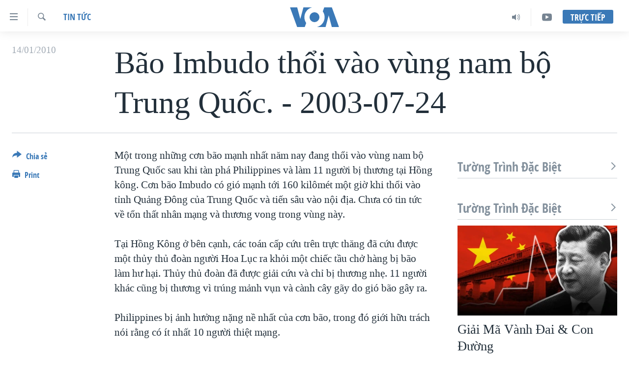

--- FILE ---
content_type: text/html; charset=utf-8
request_url: https://www.voatiengviet.com/a/a-19-a-2003-07-24-5-1-81414467/473823.html
body_size: 12762
content:

<!DOCTYPE html>
<html lang="vi" dir="ltr" class="no-js">
<head>
<link href="/Content/responsive/VOA/vi-VN/VOA-vi-VN.css?&amp;av=0.0.0.0&amp;cb=306" rel="stylesheet"/>
<script src="https://tags.voatiengviet.com/voa-pangea/prod/utag.sync.js"></script> <script type='text/javascript' src='https://www.youtube.com/iframe_api' async></script>
<script type="text/javascript">
//a general 'js' detection, must be on top level in <head>, due to CSS performance
document.documentElement.className = "js";
var cacheBuster = "306";
var appBaseUrl = "/";
var imgEnhancerBreakpoints = [0, 144, 256, 408, 650, 1023, 1597];
var isLoggingEnabled = false;
var isPreviewPage = false;
var isLivePreviewPage = false;
if (!isPreviewPage) {
window.RFE = window.RFE || {};
window.RFE.cacheEnabledByParam = window.location.href.indexOf('nocache=1') === -1;
const url = new URL(window.location.href);
const params = new URLSearchParams(url.search);
// Remove the 'nocache' parameter
params.delete('nocache');
// Update the URL without the 'nocache' parameter
url.search = params.toString();
window.history.replaceState(null, '', url.toString());
} else {
window.addEventListener('load', function() {
const links = window.document.links;
for (let i = 0; i < links.length; i++) {
links[i].href = '#';
links[i].target = '_self';
}
})
}
var pwaEnabled = false;
var swCacheDisabled;
</script>
<meta charset="utf-8" />
<title>B&#227;o Imbudo thổi v&#224;o v&#249;ng nam bộ Trung Quốc. - 2003-07-24</title>
<meta name="description" content="B&#227;o Imbudo thổi v&#224;o v&#249;ng nam bộ Trung Quốc." />
<meta name="keywords" content="Tin tức" />
<meta name="viewport" content="width=device-width, initial-scale=1.0" />
<meta http-equiv="X-UA-Compatible" content="IE=edge" />
<meta name="robots" content="max-image-preview:large"><meta property="fb:pages" content="144239423007" />
<meta name="msvalidate.01" content="3286EE554B6F672A6F2E608C02343C0E" />
<link href="https://www.voatiengviet.com/a/a-19-a-2003-07-24-5-1-81414467/473823.html" rel="canonical" />
<meta name="apple-mobile-web-app-title" content="VOA" />
<meta name="apple-mobile-web-app-status-bar-style" content="black" />
<meta name="apple-itunes-app" content="app-id=632618796, app-argument=//473823.ltr" />
<meta content="Bão Imbudo thổi vào vùng nam bộ Trung Quốc. - 2003-07-24" property="og:title" />
<meta content="Bão Imbudo thổi vào vùng nam bộ Trung Quốc." property="og:description" />
<meta content="article" property="og:type" />
<meta content="https://www.voatiengviet.com/a/a-19-a-2003-07-24-5-1-81414467/473823.html" property="og:url" />
<meta content="Voice of America" property="og:site_name" />
<meta content="https://www.facebook.com/VOATiengViet" property="article:publisher" />
<meta content="https://www.voatiengviet.com/Content/responsive/VOA/img/top_logo_news.png" property="og:image" />
<meta content="640" property="og:image:width" />
<meta content="640" property="og:image:height" />
<meta content="site logo" property="og:image:alt" />
<meta content="303286607599462" property="fb:app_id" />
<meta content="summary_large_image" name="twitter:card" />
<meta content="@VOAVietnamese" name="twitter:site" />
<meta content="https://www.voatiengviet.com/Content/responsive/VOA/img/top_logo_news.png" name="twitter:image" />
<meta content="Bão Imbudo thổi vào vùng nam bộ Trung Quốc. - 2003-07-24" name="twitter:title" />
<meta content="Bão Imbudo thổi vào vùng nam bộ Trung Quốc." name="twitter:description" />
<link rel="amphtml" href="https://www.voatiengviet.com/amp/a-19-a-2003-07-24-5-1-81414467/473823.html" />
<script type="application/ld+json">{"articleSection":"Tin tức","isAccessibleForFree":true,"headline":"Bão Imbudo thổi vào vùng nam bộ Trung Quốc. - 2003-07-24","inLanguage":"vi-VN","keywords":"Tin tức","author":{"@type":"Person","name":"VOA"},"datePublished":"2010-01-13 23:05:18Z","dateModified":"2010-01-13 23:05:19Z","publisher":{"logo":{"width":512,"height":220,"@type":"ImageObject","url":"https://www.voatiengviet.com/Content/responsive/VOA/vi-VN/img/logo.png"},"@type":"NewsMediaOrganization","url":"https://www.voatiengviet.com","sameAs":["https://facebook.com/VOATiengViet","https://twitter.com/VOATiengViet","https://www.youtube.com/VOATiengViet","https://www.instagram.com/voatiengviet/"],"name":"VOA Tiếng Việt","alternateName":"VOA | Đài Tiếng Nói Hoa Kỳ"},"@context":"https://schema.org","@type":"NewsArticle","mainEntityOfPage":"https://www.voatiengviet.com/a/a-19-a-2003-07-24-5-1-81414467/473823.html","url":"https://www.voatiengviet.com/a/a-19-a-2003-07-24-5-1-81414467/473823.html","description":"Bão Imbudo thổi vào vùng nam bộ Trung Quốc.","image":{"width":1080,"height":608,"@type":"ImageObject","url":"https://gdb.voanews.com/38CEF907-F6F1-40A7-AC67-CDE6A3271344_w1080_h608.png"},"name":"Bão Imbudo thổi vào vùng nam bộ Trung Quốc. - 2003-07-24"}</script>
<script src="/Scripts/responsive/infographics.b?v=dVbZ-Cza7s4UoO3BqYSZdbxQZVF4BOLP5EfYDs4kqEo1&amp;av=0.0.0.0&amp;cb=306"></script>
<script src="/Scripts/responsive/loader.b?v=Q26XNwrL6vJYKjqFQRDnx01Lk2pi1mRsuLEaVKMsvpA1&amp;av=0.0.0.0&amp;cb=306"></script>
<link rel="icon" type="image/svg+xml" href="/Content/responsive/VOA/img/webApp/favicon.svg" />
<link rel="alternate icon" href="/Content/responsive/VOA/img/webApp/favicon.ico" />
<link rel="apple-touch-icon" sizes="152x152" href="/Content/responsive/VOA/img/webApp/ico-152x152.png" />
<link rel="apple-touch-icon" sizes="144x144" href="/Content/responsive/VOA/img/webApp/ico-144x144.png" />
<link rel="apple-touch-icon" sizes="114x114" href="/Content/responsive/VOA/img/webApp/ico-114x114.png" />
<link rel="apple-touch-icon" sizes="72x72" href="/Content/responsive/VOA/img/webApp/ico-72x72.png" />
<link rel="apple-touch-icon-precomposed" href="/Content/responsive/VOA/img/webApp/ico-57x57.png" />
<link rel="icon" sizes="192x192" href="/Content/responsive/VOA/img/webApp/ico-192x192.png" />
<link rel="icon" sizes="128x128" href="/Content/responsive/VOA/img/webApp/ico-128x128.png" />
<meta name="msapplication-TileColor" content="#ffffff" />
<meta name="msapplication-TileImage" content="/Content/responsive/VOA/img/webApp/ico-144x144.png" />
<link rel="alternate" type="application/rss+xml" title="VOA - Top Stories [RSS]" href="/api/" />
<link rel="sitemap" type="application/rss+xml" href="/sitemap.xml" />
</head>
<body class=" nav-no-loaded cc_theme pg-article print-lay-article js-category-to-nav nojs-images ">
<script type="text/javascript" >
var analyticsData = {url:"https://www.voatiengviet.com/a/a-19-a-2003-07-24-5-1-81414467/473823.html",property_id:"492",article_uid:"473823",page_title:"Bão Imbudo thổi vào vùng nam bộ Trung Quốc. - 2003-07-24",page_type:"article",content_type:"article",subcontent_type:"article",last_modified:"2010-01-13 23:05:19Z",pub_datetime:"2010-01-13 23:05:18Z",pub_year:"2010",pub_month:"01",pub_day:"13",pub_hour:"23",pub_weekday:"Wednesday",section:"tin tức",english_section:"tin-tuc",byline:"",categories:"tin-tuc",domain:"www.voatiengviet.com",language:"Vietnamese",language_service:"VOA Vietnamese",platform:"web",copied:"no",copied_article:"",copied_title:"",runs_js:"Yes",cms_release:"8.44.0.0.306",enviro_type:"prod",slug:"a-19-a-2003-07-24-5-1-81414467",entity:"VOA",short_language_service:"VIE",platform_short:"W",page_name:"Bão Imbudo thổi vào vùng nam bộ Trung Quốc. - 2003-07-24"};
</script>
<noscript><iframe src="https://www.googletagmanager.com/ns.html?id=GTM-N8MP7P" height="0" width="0" style="display:none;visibility:hidden"></iframe></noscript><script type="text/javascript" data-cookiecategory="analytics">
var gtmEventObject = Object.assign({}, analyticsData, {event: 'page_meta_ready'});window.dataLayer = window.dataLayer || [];window.dataLayer.push(gtmEventObject);
if (top.location === self.location) { //if not inside of an IFrame
var renderGtm = "true";
if (renderGtm === "true") {
(function(w,d,s,l,i){w[l]=w[l]||[];w[l].push({'gtm.start':new Date().getTime(),event:'gtm.js'});var f=d.getElementsByTagName(s)[0],j=d.createElement(s),dl=l!='dataLayer'?'&l='+l:'';j.async=true;j.src='//www.googletagmanager.com/gtm.js?id='+i+dl;f.parentNode.insertBefore(j,f);})(window,document,'script','dataLayer','GTM-N8MP7P');
}
}
</script>
<!--Analytics tag js version start-->
<script type="text/javascript" data-cookiecategory="analytics">
var utag_data = Object.assign({}, analyticsData, {});
if(typeof(TealiumTagFrom)==='function' && typeof(TealiumTagSearchKeyword)==='function') {
var utag_from=TealiumTagFrom();var utag_searchKeyword=TealiumTagSearchKeyword();
if(utag_searchKeyword!=null && utag_searchKeyword!=='' && utag_data["search_keyword"]==null) utag_data["search_keyword"]=utag_searchKeyword;if(utag_from!=null && utag_from!=='') utag_data["from"]=TealiumTagFrom();}
if(window.top!== window.self&&utag_data.page_type==="snippet"){utag_data.page_type = 'iframe';}
try{if(window.top!==window.self&&window.self.location.hostname===window.top.location.hostname){utag_data.platform = 'self-embed';utag_data.platform_short = 'se';}}catch(e){if(window.top!==window.self&&window.self.location.search.includes("platformType=self-embed")){utag_data.platform = 'cross-promo';utag_data.platform_short = 'cp';}}
(function(a,b,c,d){ a="https://tags.voatiengviet.com/voa-pangea/prod/utag.js"; b=document;c="script";d=b.createElement(c);d.src=a;d.type="text/java"+c;d.async=true; a=b.getElementsByTagName(c)[0];a.parentNode.insertBefore(d,a); })();
</script>
<!--Analytics tag js version end-->
<!-- Analytics tag management NoScript -->
<noscript>
<img style="position: absolute; border: none;" src="https://ssc.voatiengviet.com/b/ss/bbgprod,bbgentityvoa/1/G.4--NS/1229779083?pageName=voa%3avie%3aw%3aarticle%3ab%c3%a3o%20imbudo%20th%e1%bb%95i%20v%c3%a0o%20v%c3%b9ng%20nam%20b%e1%bb%99%20trung%20qu%e1%bb%91c.%20-%202003-07-24&amp;c6=b%c3%a3o%20imbudo%20th%e1%bb%95i%20v%c3%a0o%20v%c3%b9ng%20nam%20b%e1%bb%99%20trung%20qu%e1%bb%91c.%20-%202003-07-24&amp;v36=8.44.0.0.306&amp;v6=D=c6&amp;g=https%3a%2f%2fwww.voatiengviet.com%2fa%2fa-19-a-2003-07-24-5-1-81414467%2f473823.html&amp;c1=D=g&amp;v1=D=g&amp;events=event1,event52&amp;c16=voa%20vietnamese&amp;v16=D=c16&amp;c5=tin-tuc&amp;v5=D=c5&amp;ch=tin%20t%e1%bb%a9c&amp;c15=vietnamese&amp;v15=D=c15&amp;c4=article&amp;v4=D=c4&amp;c14=473823&amp;v14=D=c14&amp;v20=no&amp;c17=web&amp;v17=D=c17&amp;mcorgid=518abc7455e462b97f000101%40adobeorg&amp;server=www.voatiengviet.com&amp;pageType=D=c4&amp;ns=bbg&amp;v29=D=server&amp;v25=voa&amp;v30=492&amp;v105=D=User-Agent " alt="analytics" width="1" height="1" /></noscript>
<!-- End of Analytics tag management NoScript -->
<!--*** Accessibility links - For ScreenReaders only ***-->
<section>
<div class="sr-only">
<h2>Đường dẫn truy cập</h2>
<ul>
<li><a href="#content" data-disable-smooth-scroll="1">Tới nội dung ch&#237;nh</a></li>
<li><a href="#navigation" data-disable-smooth-scroll="1">Tới điều hướng ch&#237;nh</a></li>
<li><a href="#txtHeaderSearch" data-disable-smooth-scroll="1">Đi tới &quot;T&#236;m&quot;</a></li>
</ul>
</div>
</section>
<div dir="ltr">
<div id="page">
<aside>
<div class="c-lightbox overlay-modal">
<div class="c-lightbox__intro">
<h2 class="c-lightbox__intro-title"></h2>
<button class="btn btn--rounded c-lightbox__btn c-lightbox__intro-next" title="Kế tiếp">
<span class="ico ico--rounded ico-chevron-forward"></span>
<span class="sr-only">Kế tiếp</span>
</button>
</div>
<div class="c-lightbox__nav">
<button class="btn btn--rounded c-lightbox__btn c-lightbox__btn--close" title="&#208;&#243;ng">
<span class="ico ico--rounded ico-close"></span>
<span class="sr-only">&#208;&#243;ng</span>
</button>
<button class="btn btn--rounded c-lightbox__btn c-lightbox__btn--prev" title="Trước">
<span class="ico ico--rounded ico-chevron-backward"></span>
<span class="sr-only">Trước</span>
</button>
<button class="btn btn--rounded c-lightbox__btn c-lightbox__btn--next" title="Kế tiếp">
<span class="ico ico--rounded ico-chevron-forward"></span>
<span class="sr-only">Kế tiếp</span>
</button>
</div>
<div class="c-lightbox__content-wrap">
<figure class="c-lightbox__content">
<span class="c-spinner c-spinner--lightbox">
<img src="/Content/responsive/img/player-spinner.png"
alt="please wait"
title="please wait" />
</span>
<div class="c-lightbox__img">
<div class="thumb">
<img src="" alt="" />
</div>
</div>
<figcaption>
<div class="c-lightbox__info c-lightbox__info--foot">
<span class="c-lightbox__counter"></span>
<span class="caption c-lightbox__caption"></span>
</div>
</figcaption>
</figure>
</div>
<div class="hidden">
<div class="content-advisory__box content-advisory__box--lightbox">
<span class="content-advisory__box-text">This image contains sensitive content which some people may find offensive or disturbing.</span>
<button class="btn btn--transparent content-advisory__box-btn m-t-md" value="text" type="button">
<span class="btn__text">
Click to reveal
</span>
</button>
</div>
</div>
</div>
<div class="print-dialogue">
<div class="container">
<h3 class="print-dialogue__title section-head">Print Options:</h3>
<div class="print-dialogue__opts">
<ul class="print-dialogue__opt-group">
<li class="form__group form__group--checkbox">
<input class="form__check " id="checkboxImages" name="checkboxImages" type="checkbox" checked="checked" />
<label for="checkboxImages" class="form__label m-t-md">Images</label>
</li>
<li class="form__group form__group--checkbox">
<input class="form__check " id="checkboxMultimedia" name="checkboxMultimedia" type="checkbox" checked="checked" />
<label for="checkboxMultimedia" class="form__label m-t-md">Multimedia</label>
</li>
</ul>
<ul class="print-dialogue__opt-group">
<li class="form__group form__group--checkbox">
<input class="form__check " id="checkboxEmbedded" name="checkboxEmbedded" type="checkbox" checked="checked" />
<label for="checkboxEmbedded" class="form__label m-t-md">Embedded Content</label>
</li>
<li class="hidden">
<input class="form__check " id="checkboxComments" name="checkboxComments" type="checkbox" />
<label for="checkboxComments" class="form__label m-t-md">Comments</label>
</li>
</ul>
</div>
<div class="print-dialogue__buttons">
<button class="btn btn--secondary close-button" type="button" title="Hủy">
<span class="btn__text ">Hủy</span>
</button>
<button class="btn btn-cust-print m-l-sm" type="button" title="Print">
<span class="btn__text ">Print</span>
</button>
</div>
</div>
</div>
<div class="ctc-message pos-fix">
<div class="ctc-message__inner">Link has been copied to clipboard</div>
</div>
</aside>
<div class="hdr-20 hdr-20--big">
<div class="hdr-20__inner">
<div class="hdr-20__max pos-rel">
<div class="hdr-20__side hdr-20__side--primary d-flex">
<label data-for="main-menu-ctrl" data-switcher-trigger="true" data-switch-target="main-menu-ctrl" class="burger hdr-trigger pos-rel trans-trigger" data-trans-evt="click" data-trans-id="menu">
<span class="ico ico-close hdr-trigger__ico hdr-trigger__ico--close burger__ico burger__ico--close"></span>
<span class="ico ico-menu hdr-trigger__ico hdr-trigger__ico--open burger__ico burger__ico--open"></span>
</label>
<div class="menu-pnl pos-fix trans-target" data-switch-target="main-menu-ctrl" data-trans-id="menu">
<div class="menu-pnl__inner">
<nav class="main-nav menu-pnl__item menu-pnl__item--first">
<ul class="main-nav__list accordeon" data-analytics-tales="false" data-promo-name="link" data-location-name="nav,secnav">
<li class="main-nav__item">
<a class="main-nav__item-name main-nav__item-name--link" href="/p/3639.html" title="Trang chủ" data-item-name="voa-tieng-viet" >Trang chủ</a>
</li>
<li class="main-nav__item">
<a class="main-nav__item-name main-nav__item-name--link" href="/p/6159.html" title="Việt Nam" data-item-name="viet-nam-1" >Việt Nam</a>
</li>
<li class="main-nav__item">
<a class="main-nav__item-name main-nav__item-name--link" href="/p/6165.html" title="Hoa Kỳ" data-item-name="hoa-ky-1" >Hoa Kỳ</a>
</li>
<li class="main-nav__item">
<a class="main-nav__item-name main-nav__item-name--link" href="/p/6184.html" title="Biển Đ&#244;ng" data-item-name="bien-dong" >Biển Đ&#244;ng</a>
</li>
<li class="main-nav__item">
<a class="main-nav__item-name main-nav__item-name--link" href="/p/6180.html" title="Thế giới" data-item-name="tin-the-gioi" >Thế giới</a>
</li>
<li class="main-nav__item">
<a class="main-nav__item-name main-nav__item-name--link" href="/p/3871.html" title="Blog" data-item-name="blog-mobile" >Blog</a>
</li>
<li class="main-nav__item">
<a class="main-nav__item-name main-nav__item-name--link" href="/p/6185.html" title="Diễn đ&#224;n" data-item-name="dien-dan" >Diễn đ&#224;n</a>
</li>
<li class="main-nav__item accordeon__item" data-switch-target="menu-item-1780">
<label class="main-nav__item-name main-nav__item-name--label accordeon__control-label" data-switcher-trigger="true" data-for="menu-item-1780">
Mục
<span class="ico ico-chevron-down main-nav__chev"></span>
</label>
<div class="main-nav__sub-list">
<a class="main-nav__item-name main-nav__item-name--link main-nav__item-name--sub" href="/PressFreedom" title="Tự Do B&#225;o Ch&#237;" data-item-name="press-freedom" >Tự Do B&#225;o Ch&#237;</a>
<a class="main-nav__item-name main-nav__item-name--link main-nav__item-name--sub" href="/z/7172" title="Vạch Trần Tin Giả" data-item-name="polygraph-vach-tran-tin-gia" >Vạch Trần Tin Giả</a>
<a class="main-nav__item-name main-nav__item-name--link main-nav__item-name--sub" href="/p/8930.html" title="Người Việt hải ngoại" data-item-name="nguoi-viet-hai-ngoai" >Người Việt hải ngoại</a>
<a class="main-nav__item-name main-nav__item-name--link main-nav__item-name--sub" href="/z/1800" title="Đời sống" data-item-name="doi-song" >Đời sống</a>
<a class="main-nav__item-name main-nav__item-name--link main-nav__item-name--sub" href="/z/1799" title="Kinh tế" data-item-name="kinh-te" >Kinh tế</a>
<a class="main-nav__item-name main-nav__item-name--link main-nav__item-name--sub" href="/z/1809" title="Khoa học" data-item-name="khoa-hoc-cong-nghe" >Khoa học</a>
<a class="main-nav__item-name main-nav__item-name--link main-nav__item-name--sub" href="/z/1796" title="Sức khoẻ" data-item-name="suc-khoe" >Sức khoẻ</a>
<a class="main-nav__item-name main-nav__item-name--link main-nav__item-name--sub" href="/z/1790" title="Văn ho&#225;" data-item-name="van-hoa" >Văn ho&#225;</a>
<a class="main-nav__item-name main-nav__item-name--link main-nav__item-name--sub" href="/z/1811" title="Thể thao" data-item-name="the-thao" >Thể thao</a>
<a class="main-nav__item-name main-nav__item-name--link main-nav__item-name--sub" href="/z/1801" title="Gi&#225;o dục" data-item-name="giao-duc" >Gi&#225;o dục</a>
</div>
</li>
<li class="main-nav__item accordeon__item" data-switch-target="menu-item-1867">
<label class="main-nav__item-name main-nav__item-name--label accordeon__control-label" data-switcher-trigger="true" data-for="menu-item-1867">
Chuy&#234;n đề
<span class="ico ico-chevron-down main-nav__chev"></span>
</label>
<div class="main-nav__sub-list">
<a class="main-nav__item-name main-nav__item-name--link main-nav__item-name--sub" href="https://projects.voanews.com/trade-wars/vietnamese.html" title="Chiến Tranh Thương Mại Của Mỹ: Qu&#225; Khứ V&#224; Hiện Tại" >Chiến Tranh Thương Mại Của Mỹ: Qu&#225; Khứ V&#224; Hiện Tại</a>
<a class="main-nav__item-name main-nav__item-name--link main-nav__item-name--sub" href="/p/9277.html" title="H&#224;nh Tr&#236;nh Bầu Cử 2024" data-item-name="hanh-trinh-bau-cu-2024" >H&#224;nh Tr&#236;nh Bầu Cử 2024</a>
<a class="main-nav__item-name main-nav__item-name--link main-nav__item-name--sub" href="https://projects.voanews.com/israel/one-year-at-war/vietnamese.html" title="Một Năm Chiến Tranh Tại Dải Gaza" >Một Năm Chiến Tranh Tại Dải Gaza</a>
<a class="main-nav__item-name main-nav__item-name--link main-nav__item-name--sub" href="https://projects.voanews.com/china/global-footprint/data-explorer/vietnamese.html" title="Giải M&#227; V&#224;nh Đai &amp; Con Đường" >Giải M&#227; V&#224;nh Đai &amp; Con Đường</a>
<a class="main-nav__item-name main-nav__item-name--link main-nav__item-name--sub" href="/p/8272.html" title="Ng&#224;y Tị nạn Thế giới" data-item-name="world-refugee-day" >Ng&#224;y Tị nạn Thế giới</a>
<a class="main-nav__item-name main-nav__item-name--link main-nav__item-name--sub" href="/p/7887.html" title="Trịnh Vĩnh B&#236;nh - người hạ &#39;b&#234;n thắng cuộc&#39;" data-item-name="trinh-vinh-binh-nguoi-ha-ben-thang-cuoc" >Trịnh Vĩnh B&#236;nh - người hạ &#39;b&#234;n thắng cuộc&#39;</a>
<a class="main-nav__item-name main-nav__item-name--link main-nav__item-name--sub" href="https://projects.voanews.com/ground-zero/vietnamese.html" title="Ground Zero – Xưa v&#224; Nay" >Ground Zero – Xưa v&#224; Nay</a>
<a class="main-nav__item-name main-nav__item-name--link main-nav__item-name--sub" href="https://projects.voanews.com/afghanistan/timeline/vietnamese.html" title="Chi ph&#237; chiến tranh Afghanistan" >Chi ph&#237; chiến tranh Afghanistan</a>
<a class="main-nav__item-name main-nav__item-name--link main-nav__item-name--sub" href="/z/5929" title="C&#225;c gi&#225; trị Cộng h&#242;a ở Việt Nam" data-item-name="cac-gia-tri-cong-hoa-o-vietnam" >C&#225;c gi&#225; trị Cộng h&#242;a ở Việt Nam</a>
<a class="main-nav__item-name main-nav__item-name--link main-nav__item-name--sub" href="/p/7046.html" title="Thượng đỉnh Trump-Kim tại Việt Nam" data-item-name="thuong-dinh-trump-kim-vietnam" >Thượng đỉnh Trump-Kim tại Việt Nam</a>
<a class="main-nav__item-name main-nav__item-name--link main-nav__item-name--sub" href="https://projects.voanews.com/vu-kien-trinh-vinh-binh-vs-chinh-phu-vn/" title="Trịnh Vĩnh B&#236;nh vs. Ch&#237;nh phủ Việt Nam" >Trịnh Vĩnh B&#236;nh vs. Ch&#237;nh phủ Việt Nam</a>
<a class="main-nav__item-name main-nav__item-name--link main-nav__item-name--sub" href="/p/6556.html" title="Ngư D&#226;n Việt v&#224; L&#224;n S&#243;ng Trộm Hải S&#226;m" data-item-name="ngu-dan-viet-va-lan-song-trom-hai-sam" >Ngư D&#226;n Việt v&#224; L&#224;n S&#243;ng Trộm Hải S&#226;m</a>
<a class="main-nav__item-name main-nav__item-name--link main-nav__item-name--sub" href="https://projects.voanews.com/off-the-highway/vi/" title="B&#234;n Kia Quốc Lộ: Tiếng Vọng Từ N&#244;ng Th&#244;n Mỹ" >B&#234;n Kia Quốc Lộ: Tiếng Vọng Từ N&#244;ng Th&#244;n Mỹ</a>
<a class="main-nav__item-name main-nav__item-name--link main-nav__item-name--sub" href="/p/9003.html" title="Quan Hệ Việt Mỹ" data-item-name="us-vietnam-relation-quan-he-viet-my" >Quan Hệ Việt Mỹ</a>
</div>
</li>
<li class="main-nav__item">
<a class="main-nav__item-name main-nav__item-name--link" href="/p/3873.html" title="Học tiếng Anh" data-item-name="hoc-tieng-anh-mobile" >Học tiếng Anh</a>
</li>
<li class="main-nav__item">
<a class="main-nav__item-name main-nav__item-name--link" href="/p/3863.html" title="Video" data-item-name="video-mobile" >Video</a>
</li>
<li class="main-nav__item">
<a class="main-nav__item-name main-nav__item-name--link" href="/Nghe" title="Nghe" data-item-name="audio-mobile" >Nghe</a>
</li>
</ul>
</nav>
<div class="menu-pnl__item menu-pnl__item--social">
<h5 class="menu-pnl__sub-head">Mạng x&#227; hội</h5>
<a href="https://facebook.com/VOATiengViet" title="Follow us on Facebook" data-analytics-text="follow_on_facebook" class="btn btn--rounded btn--social-inverted menu-pnl__btn js-social-btn btn-facebook" target="_blank" rel="noopener">
<span class="ico ico-facebook-alt ico--rounded"></span>
</a>
<a href="https://twitter.com/VOATiengViet" title="Follow us on Twitter" data-analytics-text="follow_on_twitter" class="btn btn--rounded btn--social-inverted menu-pnl__btn js-social-btn btn-twitter" target="_blank" rel="noopener">
<span class="ico ico-twitter ico--rounded"></span>
</a>
<a href="https://www.youtube.com/VOATiengViet" title="Follow us on Youtube" data-analytics-text="follow_on_youtube" class="btn btn--rounded btn--social-inverted menu-pnl__btn js-social-btn btn-youtube" target="_blank" rel="noopener">
<span class="ico ico-youtube ico--rounded"></span>
</a>
<a href="https://www.instagram.com/voatiengviet/" title="Follow us on Instagram" data-analytics-text="follow_on_instagram" class="btn btn--rounded btn--social-inverted menu-pnl__btn js-social-btn btn-instagram" target="_blank" rel="noopener">
<span class="ico ico-instagram ico--rounded"></span>
</a>
</div>
<div class="menu-pnl__item">
<a href="/navigation/allsites" class="menu-pnl__item-link">
<span class="ico ico-languages "></span>
Ng&#244;n ngữ kh&#225;c
</a>
</div>
</div>
</div>
<label data-for="top-search-ctrl" data-switcher-trigger="true" data-switch-target="top-search-ctrl" class="top-srch-trigger hdr-trigger">
<span class="ico ico-close hdr-trigger__ico hdr-trigger__ico--close top-srch-trigger__ico top-srch-trigger__ico--close"></span>
<span class="ico ico-search hdr-trigger__ico hdr-trigger__ico--open top-srch-trigger__ico top-srch-trigger__ico--open"></span>
</label>
<div class="srch-top srch-top--in-header" data-switch-target="top-search-ctrl">
<div class="container">
<form action="/s" class="srch-top__form srch-top__form--in-header" id="form-topSearchHeader" method="get" role="search"><label for="txtHeaderSearch" class="sr-only">T&#236;m</label>
<input type="text" id="txtHeaderSearch" name="k" placeholder="T&#236;m..." accesskey="s" value="" class="srch-top__input analyticstag-event" onkeydown="if (event.keyCode === 13) { FireAnalyticsTagEventOnSearch('search', $dom.get('#txtHeaderSearch')[0].value) }" />
<button title="T&#236;m" type="submit" class="btn btn--top-srch analyticstag-event" onclick="FireAnalyticsTagEventOnSearch('search', $dom.get('#txtHeaderSearch')[0].value) ">
<span class="ico ico-search"></span>
</button></form>
</div>
</div>
<a href="/" class="main-logo-link">
<img src="/Content/responsive/VOA/vi-VN/img/logo-compact.svg" class="main-logo main-logo--comp" alt="site logo">
<img src="/Content/responsive/VOA/vi-VN/img/logo.svg" class="main-logo main-logo--big" alt="site logo">
</a>
</div>
<div class="hdr-20__side hdr-20__side--secondary d-flex">
<a href="https://www.youtube.com/VOATiengviet" title="YouTube" class="hdr-20__secondary-item" data-item-name="custom1">
<span class="ico-custom ico-custom--1 hdr-20__secondary-icon"></span>
</a>
<a href="/Nghe/" title="Audio" class="hdr-20__secondary-item" data-item-name="audio">
<span class="ico ico-audio hdr-20__secondary-icon"></span>
</a>
<a href="/s" title="T&#236;m" class="hdr-20__secondary-item hdr-20__secondary-item--search" data-item-name="search">
<span class="ico ico-search hdr-20__secondary-icon hdr-20__secondary-icon--search"></span>
</a>
<div class="hdr-20__secondary-item live-b-drop">
<div class="live-b-drop__off">
<a href="/live/" class="live-b-drop__link" title="Trực tiếp" data-item-name="live">
<span class="badge badge--live-btn badge--live-btn-off">
Trực tiếp
</span>
</a>
</div>
<div class="live-b-drop__on hidden">
<label data-for="live-ctrl" data-switcher-trigger="true" data-switch-target="live-ctrl" class="live-b-drop__label pos-rel">
<span class="badge badge--live badge--live-btn">
Trực tiếp
</span>
<span class="ico ico-close live-b-drop__label-ico live-b-drop__label-ico--close"></span>
</label>
<div class="live-b-drop__panel" id="targetLivePanelDiv" data-switch-target="live-ctrl"></div>
</div>
</div>
<div class="srch-bottom">
<form action="/s" class="srch-bottom__form d-flex" id="form-bottomSearch" method="get" role="search"><label for="txtSearch" class="sr-only">T&#236;m</label>
<input type="search" id="txtSearch" name="k" placeholder="T&#236;m..." accesskey="s" value="" class="srch-bottom__input analyticstag-event" onkeydown="if (event.keyCode === 13) { FireAnalyticsTagEventOnSearch('search', $dom.get('#txtSearch')[0].value) }" />
<button title="T&#236;m" type="submit" class="btn btn--bottom-srch analyticstag-event" onclick="FireAnalyticsTagEventOnSearch('search', $dom.get('#txtSearch')[0].value) ">
<span class="ico ico-search"></span>
</button></form>
</div>
</div>
<img src="/Content/responsive/VOA/vi-VN/img/logo-print.gif" class="logo-print" alt="site logo">
<img src="/Content/responsive/VOA/vi-VN/img/logo-print_color.png" class="logo-print logo-print--color" alt="site logo">
</div>
</div>
</div>
<script>
if (document.body.className.indexOf('pg-home') > -1) {
var nav2In = document.querySelector('.hdr-20__inner');
var nav2Sec = document.querySelector('.hdr-20__side--secondary');
var secStyle = window.getComputedStyle(nav2Sec);
if (nav2In && window.pageYOffset < 150 && secStyle['position'] !== 'fixed') {
nav2In.classList.add('hdr-20__inner--big')
}
}
</script>
<div class="c-hlights c-hlights--breaking c-hlights--no-item" data-hlight-display="mobile,desktop">
<div class="c-hlights__wrap container p-0">
<div class="c-hlights__nav">
<a role="button" href="#" title="Trước">
<span class="ico ico-chevron-backward m-0"></span>
<span class="sr-only">Trước</span>
</a>
<a role="button" href="#" title="Kế tiếp">
<span class="ico ico-chevron-forward m-0"></span>
<span class="sr-only">Kế tiếp</span>
</a>
</div>
<span class="c-hlights__label">
<span class="">Tin mới</span>
<span class="switcher-trigger">
<label data-for="more-less-1" data-switcher-trigger="true" class="switcher-trigger__label switcher-trigger__label--more p-b-0" title="Xem th&#234;m">
<span class="ico ico-chevron-down"></span>
</label>
<label data-for="more-less-1" data-switcher-trigger="true" class="switcher-trigger__label switcher-trigger__label--less p-b-0" title="Kh&#244;ng hiển thị nội dung">
<span class="ico ico-chevron-up"></span>
</label>
</span>
</span>
<ul class="c-hlights__items switcher-target" data-switch-target="more-less-1">
</ul>
</div>
</div> <div id="content">
<main class="container">
<div class="hdr-container">
<div class="row">
<div class="col-category col-xs-12 col-md-2 pull-left"> <div class="category js-category">
<a class="" href="/z/1777">Tin tức</a> </div>
</div><div class="col-title col-xs-12 col-md-10 pull-right"> <h1 class="title pg-title">
B&#227;o Imbudo thổi v&#224;o v&#249;ng nam bộ Trung Quốc. - 2003-07-24
</h1>
</div><div class="col-publishing-details col-xs-12 col-sm-12 col-md-2 pull-left"> <div class="publishing-details ">
<div class="published">
<span class="date" >
<time pubdate="pubdate" datetime="2010-01-14T06:05:18+07:00">
14/01/2010
</time>
</span>
</div>
</div>
</div><div class="col-lg-12 separator"> <div class="separator">
<hr class="title-line" />
</div>
</div>
</div>
</div>
<div class="body-container">
<div class="row">
<div class="col-xs-12 col-md-2 pull-left article-share">
<div class="share--box">
<div class="sticky-share-container" style="display:none">
<div class="container">
<a href="https://www.voatiengviet.com" id="logo-sticky-share">&nbsp;</a>
<div class="pg-title pg-title--sticky-share">
B&#227;o Imbudo thổi v&#224;o v&#249;ng nam bộ Trung Quốc. - 2003-07-24
</div>
<div class="sticked-nav-actions">
<!--This part is for sticky navigation display-->
<p class="buttons link-content-sharing p-0 ">
<button class="btn btn--link btn-content-sharing p-t-0 " id="btnContentSharing" value="text" role="Button" type="" title="Th&#234;m lựa chọn chia sẻ">
<span class="ico ico-share ico--l"></span>
<span class="btn__text ">
Chia sẻ
</span>
</button>
</p>
<aside class="content-sharing js-content-sharing js-content-sharing--apply-sticky content-sharing--sticky"
role="complementary"
data-share-url="https://www.voatiengviet.com/a/a-19-a-2003-07-24-5-1-81414467/473823.html" data-share-title="B&#227;o Imbudo thổi v&#224;o v&#249;ng nam bộ Trung Quốc. - 2003-07-24" data-share-text="">
<div class="content-sharing__popover">
<h6 class="content-sharing__title">Chia sẻ</h6>
<button href="#close" id="btnCloseSharing" class="btn btn--text-like content-sharing__close-btn">
<span class="ico ico-close ico--l"></span>
</button>
<ul class="content-sharing__list">
<li class="content-sharing__item">
<div class="ctc ">
<input type="text" class="ctc__input" readonly="readonly">
<a href="" js-href="https://www.voatiengviet.com/a/a-19-a-2003-07-24-5-1-81414467/473823.html" class="content-sharing__link ctc__button">
<span class="ico ico-copy-link ico--rounded ico--s"></span>
<span class="content-sharing__link-text">Copy link</span>
</a>
</div>
</li>
<li class="content-sharing__item">
<a href="https://facebook.com/sharer.php?u=https%3a%2f%2fwww.voatiengviet.com%2fa%2fa-19-a-2003-07-24-5-1-81414467%2f473823.html"
data-analytics-text="share_on_facebook"
title="Facebook" target="_blank"
class="content-sharing__link js-social-btn">
<span class="ico ico-facebook ico--rounded ico--s"></span>
<span class="content-sharing__link-text">Facebook</span>
</a>
</li>
<li class="content-sharing__item">
<a href="https://twitter.com/share?url=https%3a%2f%2fwww.voatiengviet.com%2fa%2fa-19-a-2003-07-24-5-1-81414467%2f473823.html&amp;text=B%c3%a3o+Imbudo+th%e1%bb%95i+v%c3%a0o+v%c3%b9ng+nam+b%e1%bb%99+Trung+Qu%e1%bb%91c.+-+2003-07-24"
data-analytics-text="share_on_twitter"
title="Twitter" target="_blank"
class="content-sharing__link js-social-btn">
<span class="ico ico-twitter ico--rounded ico--s"></span>
<span class="content-sharing__link-text">Twitter</span>
</a>
</li>
<li class="content-sharing__item visible-xs-inline-block visible-sm-inline-block">
<a href="whatsapp://send?text=https%3a%2f%2fwww.voatiengviet.com%2fa%2fa-19-a-2003-07-24-5-1-81414467%2f473823.html"
data-analytics-text="share_on_whatsapp"
title="WhatsApp" target="_blank"
class="content-sharing__link js-social-btn">
<span class="ico ico-whatsapp ico--rounded ico--s"></span>
<span class="content-sharing__link-text">WhatsApp</span>
</a>
</li>
<li class="content-sharing__item visible-md-inline-block visible-lg-inline-block">
<a href="https://web.whatsapp.com/send?text=https%3a%2f%2fwww.voatiengviet.com%2fa%2fa-19-a-2003-07-24-5-1-81414467%2f473823.html"
data-analytics-text="share_on_whatsapp_desktop"
title="WhatsApp" target="_blank"
class="content-sharing__link js-social-btn">
<span class="ico ico-whatsapp ico--rounded ico--s"></span>
<span class="content-sharing__link-text">WhatsApp</span>
</a>
</li>
<li class="content-sharing__item visible-xs-inline-block visible-sm-inline-block">
<a href="https://line.me/R/msg/text/?https%3a%2f%2fwww.voatiengviet.com%2fa%2fa-19-a-2003-07-24-5-1-81414467%2f473823.html"
data-analytics-text="share_on_line"
title="Line" target="_blank"
class="content-sharing__link js-social-btn">
<span class="ico ico-line ico--rounded ico--s"></span>
<span class="content-sharing__link-text">Line</span>
</a>
</li>
<li class="content-sharing__item visible-md-inline-block visible-lg-inline-block">
<a href="https://timeline.line.me/social-plugin/share?url=https%3a%2f%2fwww.voatiengviet.com%2fa%2fa-19-a-2003-07-24-5-1-81414467%2f473823.html"
data-analytics-text="share_on_line_desktop"
title="Line" target="_blank"
class="content-sharing__link js-social-btn">
<span class="ico ico-line ico--rounded ico--s"></span>
<span class="content-sharing__link-text">Line</span>
</a>
</li>
<li class="content-sharing__item">
<a href="mailto:?body=https%3a%2f%2fwww.voatiengviet.com%2fa%2fa-19-a-2003-07-24-5-1-81414467%2f473823.html&amp;subject=B&#227;o Imbudo thổi v&#224;o v&#249;ng nam bộ Trung Quốc. - 2003-07-24"
title="Email"
class="content-sharing__link ">
<span class="ico ico-email ico--rounded ico--s"></span>
<span class="content-sharing__link-text">Email</span>
</a>
</li>
</ul>
</div>
</aside>
</div>
</div>
</div>
<div class="links">
<p class="buttons link-content-sharing p-0 ">
<button class="btn btn--link btn-content-sharing p-t-0 " id="btnContentSharing" value="text" role="Button" type="" title="Th&#234;m lựa chọn chia sẻ">
<span class="ico ico-share ico--l"></span>
<span class="btn__text ">
Chia sẻ
</span>
</button>
</p>
<aside class="content-sharing js-content-sharing " role="complementary"
data-share-url="https://www.voatiengviet.com/a/a-19-a-2003-07-24-5-1-81414467/473823.html" data-share-title="B&#227;o Imbudo thổi v&#224;o v&#249;ng nam bộ Trung Quốc. - 2003-07-24" data-share-text="">
<div class="content-sharing__popover">
<h6 class="content-sharing__title">Chia sẻ</h6>
<button href="#close" id="btnCloseSharing" class="btn btn--text-like content-sharing__close-btn">
<span class="ico ico-close ico--l"></span>
</button>
<ul class="content-sharing__list">
<li class="content-sharing__item">
<div class="ctc ">
<input type="text" class="ctc__input" readonly="readonly">
<a href="" js-href="https://www.voatiengviet.com/a/a-19-a-2003-07-24-5-1-81414467/473823.html" class="content-sharing__link ctc__button">
<span class="ico ico-copy-link ico--rounded ico--l"></span>
<span class="content-sharing__link-text">Copy link</span>
</a>
</div>
</li>
<li class="content-sharing__item">
<a href="https://facebook.com/sharer.php?u=https%3a%2f%2fwww.voatiengviet.com%2fa%2fa-19-a-2003-07-24-5-1-81414467%2f473823.html"
data-analytics-text="share_on_facebook"
title="Facebook" target="_blank"
class="content-sharing__link js-social-btn">
<span class="ico ico-facebook ico--rounded ico--l"></span>
<span class="content-sharing__link-text">Facebook</span>
</a>
</li>
<li class="content-sharing__item">
<a href="https://twitter.com/share?url=https%3a%2f%2fwww.voatiengviet.com%2fa%2fa-19-a-2003-07-24-5-1-81414467%2f473823.html&amp;text=B%c3%a3o+Imbudo+th%e1%bb%95i+v%c3%a0o+v%c3%b9ng+nam+b%e1%bb%99+Trung+Qu%e1%bb%91c.+-+2003-07-24"
data-analytics-text="share_on_twitter"
title="Twitter" target="_blank"
class="content-sharing__link js-social-btn">
<span class="ico ico-twitter ico--rounded ico--l"></span>
<span class="content-sharing__link-text">Twitter</span>
</a>
</li>
<li class="content-sharing__item visible-xs-inline-block visible-sm-inline-block">
<a href="whatsapp://send?text=https%3a%2f%2fwww.voatiengviet.com%2fa%2fa-19-a-2003-07-24-5-1-81414467%2f473823.html"
data-analytics-text="share_on_whatsapp"
title="WhatsApp" target="_blank"
class="content-sharing__link js-social-btn">
<span class="ico ico-whatsapp ico--rounded ico--l"></span>
<span class="content-sharing__link-text">WhatsApp</span>
</a>
</li>
<li class="content-sharing__item visible-md-inline-block visible-lg-inline-block">
<a href="https://web.whatsapp.com/send?text=https%3a%2f%2fwww.voatiengviet.com%2fa%2fa-19-a-2003-07-24-5-1-81414467%2f473823.html"
data-analytics-text="share_on_whatsapp_desktop"
title="WhatsApp" target="_blank"
class="content-sharing__link js-social-btn">
<span class="ico ico-whatsapp ico--rounded ico--l"></span>
<span class="content-sharing__link-text">WhatsApp</span>
</a>
</li>
<li class="content-sharing__item visible-xs-inline-block visible-sm-inline-block">
<a href="https://line.me/R/msg/text/?https%3a%2f%2fwww.voatiengviet.com%2fa%2fa-19-a-2003-07-24-5-1-81414467%2f473823.html"
data-analytics-text="share_on_line"
title="Line" target="_blank"
class="content-sharing__link js-social-btn">
<span class="ico ico-line ico--rounded ico--l"></span>
<span class="content-sharing__link-text">Line</span>
</a>
</li>
<li class="content-sharing__item visible-md-inline-block visible-lg-inline-block">
<a href="https://timeline.line.me/social-plugin/share?url=https%3a%2f%2fwww.voatiengviet.com%2fa%2fa-19-a-2003-07-24-5-1-81414467%2f473823.html"
data-analytics-text="share_on_line_desktop"
title="Line" target="_blank"
class="content-sharing__link js-social-btn">
<span class="ico ico-line ico--rounded ico--l"></span>
<span class="content-sharing__link-text">Line</span>
</a>
</li>
<li class="content-sharing__item">
<a href="mailto:?body=https%3a%2f%2fwww.voatiengviet.com%2fa%2fa-19-a-2003-07-24-5-1-81414467%2f473823.html&amp;subject=B&#227;o Imbudo thổi v&#224;o v&#249;ng nam bộ Trung Quốc. - 2003-07-24"
title="Email"
class="content-sharing__link ">
<span class="ico ico-email ico--rounded ico--l"></span>
<span class="content-sharing__link-text">Email</span>
</a>
</li>
</ul>
</div>
</aside>
<p class="link-print visible-md visible-lg buttons p-0">
<button class="btn btn--link btn-print p-t-0" onclick="if (typeof FireAnalyticsTagEvent === 'function') {FireAnalyticsTagEvent({ on_page_event: 'print_story' });}return false" title="(CTRL+P)">
<span class="ico ico-print"></span>
<span class="btn__text">Print</span>
</button>
</p>
</div>
</div>
</div>
<div class="col-xs-12 col-sm-12 col-md-10 col-lg-10 pull-right">
<div class="row">
<div class="col-xs-12 col-sm-12 col-md-8 col-lg-8 pull-left bottom-offset content-offset">
<div id="article-content" class="content-floated-wrap fb-quotable">
<div class="wsw">
<p>Một trong những cơn bão mạnh nhất năm nay đang thổi vào vùng nam bộ Trung Quốc sau khi tàn phá Philippines và làm 11 người bị thương tại Hồng kông. Cơn bão Imbudo có gió mạnh tới 160 kilômét một giờ khi thổi vào tỉnh Quảng Đông của Trung Quốc và tiến sâu vào nội địa. Chưa có tin tức về tổn thất nhân mạng và thương vong trong vùng này. </p><p> Tại Hồng Kông ở bên cạnh, các toán cấp cứu trên trực thăng đã cứu được một thủy thủ đoàn người Hoa Lục ra khỏi một chiếc tầu chở hàng bị bão làm hư hại. Thủy thủ đoàn đã được giải cứu và chỉ bị thương nhẹ. 11 người khác cũng bị thương vì trúng mảnh vụn và cành cây gãy do gió bão gây ra. </p><p> Philippines bị ảnh hưởng nặng nề nhất của cơn bão, trong đó giới hữu trách nói rằng có ít nhất 10 người thiệt mạng. </p> <p />
</div>
</div>
</div>
<div class="col-xs-12 col-sm-12 col-md-4 col-lg-4 pull-left design-top-offset"> <div class="region">
<div class="media-block-wrap" id="wrowblock-46313_21" data-area-id=R1_1>
<h2 class="section-head">
<a href="https://projects.voanews.com/israel/one-year-at-war/vietnamese.html"><span class="ico ico-chevron-forward pull-right flip"></span>Tường Tr&#236;nh Đặc Biệt</a> </h2>
<div class="row">
<div class="col-xs-12 col-sm-6 col-md-12 col-lg-12">
<div class="row">
<ul>
</ul>
</div>
</div>
<div class="col-xs-12 col-sm-6 col-md-12 col-lg-12 fui-grid">
<div class="row">
<ul>
</ul>
</div>
</div>
</div>
</div>
<div class="media-block-wrap" id="wrowblock-35977_21" data-area-id=R6_1>
<h2 class="section-head">
<a href="https://projects.voanews.com/china/global-footprint/data-explorer/vietnamese.html"><span class="ico ico-chevron-forward pull-right flip"></span>Tường Tr&#236;nh Đặc Biệt</a> </h2>
<div class="row">
<ul>
<li class="col-xs-12 col-sm-12 col-md-12 col-lg-12 mb-grid">
<div class="media-block ">
<a href="https://projects.voanews.com/china/global-footprint/data-explorer/vietnamese.html" class="img-wrap img-wrap--t-spac img-wrap--size-2" title="Giải M&#227; V&#224;nh Đai &amp; Con Đường">
<div class="thumb thumb16_9">
<noscript class="nojs-img">
<img src="https://gdb.voanews.com/01000000-0aff-0242-0021-08db1defe4e8_w160_r1.jpg" alt="" />
</noscript>
<img data-src="https://gdb.voanews.com/01000000-0aff-0242-0021-08db1defe4e8_w100_r1.jpg" src="" alt="" class=""/>
</div>
</a>
<div class="media-block__content">
<a href="https://projects.voanews.com/china/global-footprint/data-explorer/vietnamese.html">
<h4 class="media-block__title media-block__title--size-2" title="Giải M&#227; V&#224;nh Đai &amp; Con Đường">
Giải M&#227; V&#224;nh Đai &amp; Con Đường
</h4>
<p class="perex perex--mb perex--size-2">Năm 2023 đ&#225;nh dấu 10 năm S&#225;ng kiến V&#224;nh đai v&#224; Con đường (BRI) của Trung Quốc do Tập Cận B&#236;nh khởi xướng. Bắc Kinh chi ra h&#224;ng ngh&#236;n tỉ đ&#244; la để x&#226;y dựng c&#225;c dự &#225;n cơ sở hạ tầng tr&#234;n khắp thế giới b&#234;n ngo&#224;i Trung Quốc. Sau loạt dự &#225;n đầu ti&#234;n, &#244;ng Tập đ&#227; mở rộng tầm nh&#236;n v&#224; phạm vi tiếp cận của BRI để bao tr&#249;m l&#227;nh vực chăm s&#243;c sức khỏe, gi&#225;o dục v&#224; c&#244;ng nghệ.</p>
</a>
</div>
</div>
</li>
</ul>
</div>
</div>
<div class="media-block-wrap" id="wrowblock-5656_21" data-area-id=R7_1>
<h2 class="section-head">
<a href="https://www.youtube.com/playlist?list=PLDD6356A340D43259" onclick="window.open(&#39;https://www.youtube.com/playlist?list=PLDD6356A340D43259&#39;);return false;" target="_blank"><span class="ico ico-chevron-forward pull-right flip"></span>Tin Vắn Thế Giới</a> </h2>
<div class="wsw">
<div class="clear"></div>
<div class="wsw__embed mediaReplacer externalMedia">
<div class="c-sticky-container">
<div class="c-sticky-element" data-sp_api="youtube">
<span class="c-sticky-element__close-el c-sticky-element__swipe-el ta-c" title="close">
<span class="ico ico-close m-0"></span>
</span>
<div class='external-content-placeholder'></div><script>renderExternalContent('//www.youtube.com/embed/videoseries?list=PLDD6356A340D43259&&&enablejsapi=1')</script>
</div>
</div>
</div> </div>
</div>
<div class="media-block-wrap" id="wrowblock-35113_21" data-area-id=R8_1>
<div class="podcast-wg aslp">
<div class="aslp__mmp" data-src="/podcast/player/8011034/134217728/447/638775752746670000"></div>
<div class="aslp__control pos-rel aslp__control--full">
<div class="img-wrap aslp__control-img-w">
<div class="thumb thumb1_1">
<noscript class="nojs-img">
<img src="https://gdb.voanews.com/fb347c22-6cce-46c5-9688-19ab0f3a602c_w50_r5.png" alt="Thời sự quốc tế" />
</noscript>
<img data-src="https://gdb.voanews.com/fb347c22-6cce-46c5-9688-19ab0f3a602c_w50_r5.png" src="" class="" alt="Thời sự quốc tế" />
</div>
</div>
<div class="podcast-wg__overlay-content pos-abs aslp__control-overlay">
<span class="ico ico-audio-rounded aslp__control-ico aslp__control-ico--pw aslp__control-ico--play aslp__control-ico--swirl-in"></span>
<span class="ico ico-pause-rounded aslp__control-ico aslp__control-ico--pw aslp__control-ico--pause aslp__control-ico--swirl-out"></span>
<span class="aslp__control-ico aslp__control-ico--pw aslp__control-ico--load"></span>
</div>
</div>
<div class="podcast-wg__label ta-c">Mới nhất</div>
<a class="podcast-wg__link" href="/a/8011034.html" title="Điện Kremlin: &#212;ng Putin đ&#227; gửi th&#244;ng điệp cho &#244;ng Trump về &#253; tưởng ngừng bắn ở Ukraine | VOA ">
<div class="podcast-wg__title ta-c">Điện Kremlin: &#212;ng Putin đ&#227; gửi th&#244;ng điệp cho &#244;ng Trump về &#253; tưởng ngừng bắn ở Ukraine | VOA </div>
</a>
<a class="podcast-wg__link" href="/z/1952" title="Thời sự quốc tế">
<div class="podcast-wg__zone-title ta-c">Thời sự quốc tế</div>
</a>
<div class="podcast-sub">
<div class="podcast-sub__btn-outer podcast-sub__btn-outer--widget">
<a class="btn podcast-sub__sub-btn--widget podcast-sub__sub-btn" href="/podcast/sublink/1952" rel="noopener" target="_blank" title="Đăng k&#253;">
<span class="btn__text">
Đăng k&#253;
</span>
</a>
</div>
<div class="podcast-sub__overlay">
<div class="podcast-sub__modal-outer d-flex">
<div class="podcast-sub__modal">
<div class="podcast-sub__modal-top">
<div class="img-wrap podcast-sub__modal-top-img-w">
<div class="thumb thumb1_1">
<img data-src="https://gdb.voanews.com/fb347c22-6cce-46c5-9688-19ab0f3a602c_w50_r5.png" alt="Thời sự quốc tế" />
</div>
</div>
<div class="podcast-sub__modal-top-ico">
<span class="ico ico-close"></span>
</div>
<h3 class="title podcast-sub__modal-title">Đăng k&#253;</h3>
</div>
<a class="podcast-sub__modal-link podcast-sub__modal-link--apple" href="https://podcasts.apple.com/us/podcast/id297403685" target="_blank" rel="noopener">
<span class="ico ico-apple-podcast"></span>
Apple Podcasts
</a>
<a class="podcast-sub__modal-link podcast-sub__modal-link--spotify" href="https://open.spotify.com/show/7fppE4kpzGht2hN3hwEZfB" target="_blank" rel="noopener">
<span class="ico ico-spotify"></span>
Spotify
</a>
<a class="podcast-sub__modal-link podcast-sub__modal-link--rss" href="/podcast/?zoneId=1952" target="_blank" rel="noopener">
<span class="ico ico-podcast"></span>
&#208;ăng k&#253;
</a>
</div>
</div>
</div>
</div>
</div>
</div>
<div class="media-block-wrap" id="wrowblock-5657_21" data-area-id=R9_1>
<h2 class="section-head">
<a href="/z/1788"><span class="ico ico-chevron-forward pull-right flip"></span>Tin thế giới mới nhất</a> </h2>
<div class="row">
<ul>
</ul>
</div><a class="link-more" href="/z/1788">Xem th&#234;m</a>
</div>
<div class="media-block-wrap" id="wrowblock-5658_21" data-area-id=R10_1>
<h2 class="section-head">
Đọc nhiều nhất </h2>
<div class="row trends-wg">
<a href="/a/from-a-cyclo-driver-in-vietnam-to-a-nuclear-expert-in-the-us-140317583/915414.html" class="col-xs-12 col-sm-6 col-md-12 col-lg-12 trends-wg__item mb-grid">
<span class="trends-wg__item-inner">
<span class="trends-wg__item-number">1</span>
<h4 class="trends-wg__item-txt">
Một thiếu ni&#234;n đạp x&#237;ch l&#244; ở Việt Nam trở th&#224;nh khoa học gia nguy&#234;n tử ở Mỹ
</h4>
</span>
</a>
<a href="/a/vietnamese-youth-honored-by-us-president-143984616/1118986.html" class="col-xs-12 col-sm-6 col-md-12 col-lg-12 trends-wg__item mb-grid">
<span class="trends-wg__item-inner">
<span class="trends-wg__item-number">2</span>
<h4 class="trends-wg__item-txt">
Một thanh ni&#234;n Việt Nam được Tổng thống Mỹ vinh danh
</h4>
</span>
</a>
<a href="/a/vietnamese-general-us-should-have-learned-from-vietnam-war-that-aggression-is-illegitimate--131320349/910826.html" class="col-xs-12 col-sm-6 col-md-12 col-lg-12 trends-wg__item mb-grid">
<span class="trends-wg__item-inner">
<span class="trends-wg__item-number">3</span>
<h4 class="trends-wg__item-txt">
Tướng VN: Mỹ n&#234;n học b&#224;i học từ cuộc chiến VN rằng g&#226;y hấn l&#224; kh&#244;ng hợp ph&#225;p
</h4>
</span>
</a>
<a href="/a/vietnam-expects-frank-west-philippine-sea-talks--131320979/910827.html" class="col-xs-12 col-sm-6 col-md-12 col-lg-12 trends-wg__item mb-grid">
<span class="trends-wg__item-inner">
<span class="trends-wg__item-number">4</span>
<h4 class="trends-wg__item-txt">
VN dự kiến sẽ hội đ&#224;m thẳng thắn về vấn đề Biển Đ&#244;ng với TQ
</h4>
</span>
</a>
</div>
</div>
</div>
</div>
</div>
</div>
</div>
</div>
</main>
</div>
<footer role="contentinfo">
<div id="foot" class="foot">
<div class="container">
<div class="foot-nav collapsed" id="foot-nav">
<div class="menu">
<ul class="items">
<li class="socials block-socials">
<span class="handler" id="socials-handler">
Mạng x&#227; hội
</span>
<div class="inner">
<ul class="subitems follow">
<li>
<a href="https://facebook.com/VOATiengViet" title="Follow us on Facebook" data-analytics-text="follow_on_facebook" class="btn btn--rounded js-social-btn btn-facebook" target="_blank" rel="noopener">
<span class="ico ico-facebook-alt ico--rounded"></span>
</a>
</li>
<li>
<a href="https://twitter.com/VOATiengViet" title="Follow us on Twitter" data-analytics-text="follow_on_twitter" class="btn btn--rounded js-social-btn btn-twitter" target="_blank" rel="noopener">
<span class="ico ico-twitter ico--rounded"></span>
</a>
</li>
<li>
<a href="https://www.youtube.com/VOATiengViet" title="Follow us on Youtube" data-analytics-text="follow_on_youtube" class="btn btn--rounded js-social-btn btn-youtube" target="_blank" rel="noopener">
<span class="ico ico-youtube ico--rounded"></span>
</a>
</li>
<li>
<a href="https://www.instagram.com/voatiengviet/" title="Follow us on Instagram" data-analytics-text="follow_on_instagram" class="btn btn--rounded js-social-btn btn-instagram" target="_blank" rel="noopener">
<span class="ico ico-instagram ico--rounded"></span>
</a>
</li>
<li>
<a href="/podcasts" title="Podcast" data-analytics-text="follow_on_podcast" class="btn btn--rounded js-social-btn btn-podcast" >
<span class="ico ico-podcast ico--rounded"></span>
</a>
</li>
<li>
<a href="/subscribe.html" title="Đăng k&#253;" data-analytics-text="follow_on_subscribe" class="btn btn--rounded js-social-btn btn-email" >
<span class="ico ico-email ico--rounded"></span>
</a>
</li>
</ul>
</div>
</li>
<li class="block-primary collapsed collapsible item">
<span class="handler">
C&#225;c dịch vụ
<span title="close tab" class="ico ico-chevron-up"></span>
<span title="open tab" class="ico ico-chevron-down"></span>
<span title="add" class="ico ico-plus"></span>
<span title="remove" class="ico ico-minus"></span>
</span>
<div class="inner">
<ul class="subitems">
<li class="subitem">
<a class="handler" href="http://m.voatiengviet.com/subscribe.html" title="&#208;ăng k&#253; bản tin" >&#208;ăng k&#253; bản tin</a>
</li>
<li class="subitem">
<a class="handler" href="http://m.voatiengviet.com/rss.html?tab=Rss" title="Podcast/RSS" >Podcast/RSS</a>
</li>
</ul>
</div>
</li>
<li class="block-primary collapsed collapsible item">
<span class="handler">
Nghe
<span title="close tab" class="ico ico-chevron-up"></span>
<span title="open tab" class="ico ico-chevron-down"></span>
<span title="add" class="ico ico-plus"></span>
<span title="remove" class="ico ico-minus"></span>
</span>
<div class="inner">
<ul class="subitems">
<li class="subitem">
<a class="handler" href="https://www.voatiengviet.com/z/1813/episodes" title="Tin Việt Nam" >Tin Việt Nam</a>
</li>
<li class="subitem">
<a class="handler" href="/z/1952" title="Thời sự quốc tế" >Thời sự quốc tế</a>
</li>
</ul>
</div>
</li>
<li class="block-secondary collapsed collapsible item">
<span class="handler">
Tin tức
<span title="close tab" class="ico ico-chevron-up"></span>
<span title="open tab" class="ico ico-chevron-down"></span>
<span title="add" class="ico ico-plus"></span>
<span title="remove" class="ico ico-minus"></span>
</span>
<div class="inner">
<ul class="subitems">
<li class="subitem">
<a class="handler" href="/z/1813" title="Việt Nam" >Việt Nam</a>
</li>
<li class="subitem">
<a class="handler" href="/z/1788" title="Thế giới" >Thế giới</a>
</li>
<li class="subitem">
<a class="handler" href="/z/1925" title="Ch&#226;u &#193;" >Ch&#226;u &#193;</a>
</li>
<li class="subitem">
<a class="handler" href="/z/1812" title="Hoa Kỳ" >Hoa Kỳ</a>
</li>
<li class="subitem">
<a class="handler" href="/z/1799" title="Kinh tế" >Kinh tế</a>
</li>
<li class="subitem">
<a class="handler" href="/z/1800" title="&#208;ời sống" >&#208;ời sống</a>
</li>
<li class="subitem">
<a class="handler" href="/z/1809" title="Khoa học" >Khoa học</a>
</li>
<li class="subitem">
<a class="handler" href="/z/1796" title="Sức khỏe" >Sức khỏe</a>
</li>
</ul>
</div>
</li>
<li class="block-secondary collapsed collapsible item">
<span class="handler">
Blog
<span title="close tab" class="ico ico-chevron-up"></span>
<span title="open tab" class="ico ico-chevron-down"></span>
<span title="add" class="ico ico-plus"></span>
<span title="remove" class="ico ico-minus"></span>
</span>
<div class="inner">
<ul class="subitems">
<li class="subitem">
<a class="handler" href="/z/5472" title="Mạnh Kim" >Mạnh Kim</a>
</li>
<li class="subitem">
<a class="handler" href="/z/5564" title="Mặc L&#226;m" >Mặc L&#226;m</a>
</li>
<li class="subitem">
<a class="handler" href="/z/5473" title="Nguyễn H&#249;ng" >Nguyễn H&#249;ng</a>
</li>
<li class="subitem">
<a class="handler" href="/z/4579" title="Phạm Ch&#237; Dũng" >Phạm Ch&#237; Dũng</a>
</li>
<li class="subitem">
<a class="handler" href="/z/5550" title="Phạm Ph&#250; Khải" >Phạm Ph&#250; Khải</a>
</li>
<li class="subitem">
<a class="handler" href="/z/5174" title="Thi&#234;n Hạ Luận" >Thi&#234;n Hạ Luận</a>
</li>
<li class="subitem">
<a class="handler" href="/z/5288" title="Tr&#226;n Văn" >Tr&#226;n Văn</a>
</li>
</ul>
</div>
</li>
<li class="block-secondary collapsed collapsible item">
<span class="handler">
Xem
<span title="close tab" class="ico ico-chevron-up"></span>
<span title="open tab" class="ico ico-chevron-down"></span>
<span title="add" class="ico ico-plus"></span>
<span title="remove" class="ico ico-minus"></span>
</span>
<div class="inner">
<ul class="subitems">
<li class="subitem">
<a class="handler" href="/z/3405" title="Truyền h&#236;nh vệ tinh VOA" >Truyền h&#236;nh vệ tinh VOA</a>
</li>
<li class="subitem">
<a class="handler" href="/z/1958" title="Tin Việt Nam, biển Đ&#244;ng, thế giới" >Tin Việt Nam, biển Đ&#244;ng, thế giới</a>
</li>
<li class="subitem">
<a class="handler" href="/z/2089" title="Ph&#243;ng sự" >Ph&#243;ng sự</a>
</li>
<li class="subitem">
<a class="handler" href="/z/2239" title="Tin vắn Thế giới" >Tin vắn Thế giới</a>
</li>
<li class="subitem">
<a class="handler" href="/z/2240" title="Tin vắn Hoa Kỳ" >Tin vắn Hoa Kỳ</a>
</li>
</ul>
</div>
</li>
<li class="block-secondary collapsed collapsible item">
<span class="handler">
Học tiếng Anh
<span title="close tab" class="ico ico-chevron-up"></span>
<span title="open tab" class="ico ico-chevron-down"></span>
<span title="add" class="ico ico-plus"></span>
<span title="remove" class="ico ico-minus"></span>
</span>
<div class="inner">
<ul class="subitems">
<li class="subitem">
<a class="handler" href="/z/4830" title="Tiếng Anh cơ bản" >Tiếng Anh cơ bản</a>
</li>
<li class="subitem">
<a class="handler" href="/z/4718" title="Ngữ ph&#225;p Th&#244;ng dụng" >Ngữ ph&#225;p Th&#244;ng dụng</a>
</li>
<li class="subitem">
<a class="handler" href="/z/3768" title="Tiếng Anh qua phim ảnh" >Tiếng Anh qua phim ảnh</a>
</li>
<li class="subitem">
<a class="handler" href="/z/3635" title="Th&#224;nh ngữ, tiếng l&#243;ng ở Mỹ" >Th&#224;nh ngữ, tiếng l&#243;ng ở Mỹ</a>
</li>
<li class="subitem">
<a class="handler" href="/z/4019" title="Học từ vựng qua bản tin ngắn" >Học từ vựng qua bản tin ngắn</a>
</li>
<li class="subitem">
<a class="handler" href="/z/1870" title="Anh ngữ đặc biệt" >Anh ngữ đặc biệt</a>
</li>
<li class="subitem">
<a class="handler" href="/z/4227" title="Th&#224;nh ngữ Mỹ th&#244;ng dụng" >Th&#224;nh ngữ Mỹ th&#244;ng dụng</a>
</li>
<li class="subitem">
<a class="handler" href="/z/4831" title="Words and Their Stories" >Words and Their Stories</a>
</li>
<li class="subitem">
<a class="handler" href="http://learningenglish.voanews.com/" title="VOA Learning English" target="_blank" rel="noopener">VOA Learning English</a>
</li>
</ul>
</div>
</li>
<li class="block-secondary collapsed collapsible item">
<span class="handler">
Ban Việt ngữ đ&#224;i VOA
<span title="close tab" class="ico ico-chevron-up"></span>
<span title="open tab" class="ico ico-chevron-down"></span>
<span title="add" class="ico ico-plus"></span>
<span title="remove" class="ico ico-minus"></span>
</span>
<div class="inner">
<ul class="subitems">
<li class="subitem">
<a class="handler" href="/p/3882.html" title="Về VOA Tiếng Việt" >Về VOA Tiếng Việt</a>
</li>
<li class="subitem">
<a class="handler" href="/p/4367.html" title="Quy luật diễn đ&#224;n" >Quy luật diễn đ&#224;n</a>
</li>
<li class="subitem">
<a class="handler" href="https://www.voanews.com/p/5338.html" title="Terms of Use &amp; Privacy" target="_blank" rel="noopener">Terms of Use &amp; Privacy</a>
</li>
</ul>
</div>
</li>
<li class="block-secondary collapsed collapsible item">
<span class="handler">
Xem to&#224;n trang
<span title="close tab" class="ico ico-chevron-up"></span>
<span title="open tab" class="ico ico-chevron-down"></span>
<span title="add" class="ico ico-plus"></span>
<span title="remove" class="ico ico-minus"></span>
</span>
<div class="inner">
<ul class="subitems">
<li class="subitem">
<a class="handler" href="/?mobile=no" title="Xem to&#224;n bộ website VOA" >Xem to&#224;n bộ website VOA</a>
</li>
</ul>
</div>
</li>
<li class="block-secondary collapsed collapsible item">
<span class="handler">
Tải App của VOA
<span title="close tab" class="ico ico-chevron-up"></span>
<span title="open tab" class="ico ico-chevron-down"></span>
<span title="add" class="ico ico-plus"></span>
<span title="remove" class="ico ico-minus"></span>
</span>
<div class="inner">
<ul class="subitems">
<li class="subitem">
<a class="handler" href="https://apps.apple.com/app/voa/id632618796" title="Ứng dụng cho iOS/App Store" target="_blank" rel="noopener">Ứng dụng cho iOS/App Store</a>
</li>
<li class="subitem">
<a class="handler" href="https://play.google.com/store/apps/details?id=gov.bbg.voa" title="Ứng dụng cho Android/Google Play" target="_blank" rel="noopener">Ứng dụng cho Android/Google Play</a>
</li>
<li class="subitem">
<a class="handler" href="/p/5908.html" title="C&#225;c ứng dụng của VOA" >C&#225;c ứng dụng của VOA</a>
</li>
</ul>
</div>
</li>
<li class="block-secondary collapsed collapsible item">
<span class="handler">
Vượt tường lửa
<span title="close tab" class="ico ico-chevron-up"></span>
<span title="open tab" class="ico ico-chevron-down"></span>
<span title="add" class="ico ico-plus"></span>
<span title="remove" class="ico ico-minus"></span>
</span>
<div class="inner">
<ul class="subitems">
<li class="subitem">
<a class="handler" href="http://projects.voanews.com/circumvention/vietnamese/" title="Tr&#225;nh kiểm duyệt" target="_blank" rel="noopener">Tr&#225;nh kiểm duyệt</a>
</li>
</ul>
</div>
</li>
<li class="block-secondary collapsed collapsible item">
<span class="handler">
Xem th&#234;m
<span title="close tab" class="ico ico-chevron-up"></span>
<span title="open tab" class="ico ico-chevron-down"></span>
<span title="add" class="ico ico-plus"></span>
<span title="remove" class="ico ico-minus"></span>
</span>
<div class="inner">
<ul class="subitems">
<li class="subitem">
<a class="handler" href="http://www.bbgdirect.com/vi-VN" title="BBG Direct" target="_blank" rel="noopener">BBG Direct</a>
</li>
<li class="subitem">
<a class="handler" href="http://www.voanews.com/" title="VOA English News" target="_blank" rel="noopener">VOA English News</a>
</li>
<li class="subitem">
<a class="handler" href="http://www.insidevoa.com/" title="VOA Media Relations" target="_blank" rel="noopener">VOA Media Relations</a>
</li>
<li class="subitem">
<a class="handler" href="https://www.voanews.com/section-508" title="Accessibility" target="_blank" rel="noopener">Accessibility</a>
</li>
<li class="subitem">
<a class="handler" href="http://www.rfa.org/vietnamese/" title="RFA" target="_blank" rel="noopener">RFA</a>
</li>
<li class="subitem">
<a class="handler" href="https://editorials.voa.gov/z/6246" title="Editorials" >Editorials</a>
</li>
</ul>
</div>
</li>
</ul>
</div>
</div>
<div class="foot__item foot__item--copyrights">
<p class="copyright"></p>
</div>
</div>
</div>
</footer> </div>
</div>
<script defer src="/Scripts/responsive/serviceWorkerInstall.js?cb=306"></script>
<script type="text/javascript">
// opera mini - disable ico font
if (navigator.userAgent.match(/Opera Mini/i)) {
document.getElementsByTagName("body")[0].className += " can-not-ff";
}
// mobile browsers test
if (typeof RFE !== 'undefined' && RFE.isMobile) {
if (RFE.isMobile.any()) {
document.getElementsByTagName("body")[0].className += " is-mobile";
}
else {
document.getElementsByTagName("body")[0].className += " is-not-mobile";
}
}
</script>
<script src="/conf.js?x=306" type="text/javascript"></script>
<div class="responsive-indicator">
<div class="visible-xs-block">XS</div>
<div class="visible-sm-block">SM</div>
<div class="visible-md-block">MD</div>
<div class="visible-lg-block">LG</div>
</div>
<script type="text/javascript">
var bar_data = {
"apiId": "473823",
"apiType": "1",
"isEmbedded": "0",
"culture": "vi-VN",
"cookieName": "cmsLoggedIn",
"cookieDomain": "www.voatiengviet.com"
};
</script>
<div id="scriptLoaderTarget" style="display:none;contain:strict;"></div>
</body>
</html>